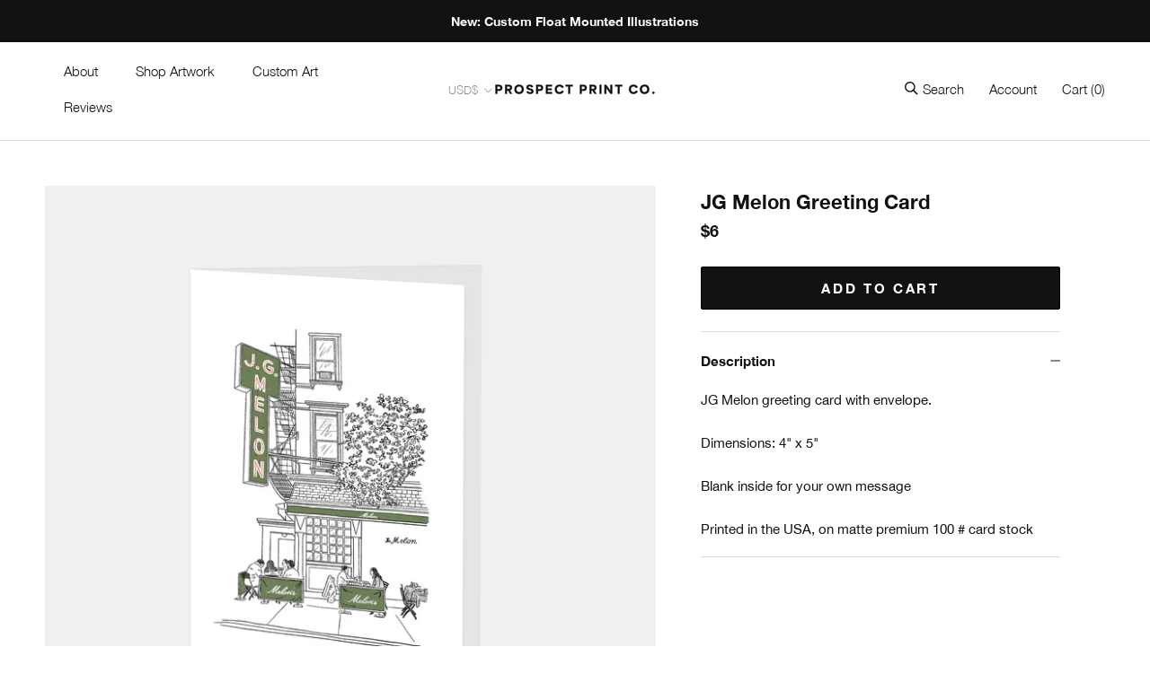

--- FILE ---
content_type: text/javascript
request_url: https://prospectprintco.com/cdn/shop/t/33/assets/custom.js?v=53339803569567654201743108969
body_size: -582
content:
document.addEventListener("variant:changed",function(event){var variant=event.detail.variant,frame_discount_text=document.querySelector(".frame_discount_text"),frame_shipping_text=document.querySelector(".frame_shipping_text");variant.title.indexOf("Print Only")!=-1?(frame_discount_text&&frame_discount_text.removeAttribute("hidden"),frame_shipping_text&&frame_shipping_text.setAttribute("hidden","")):(frame_discount_text&&frame_discount_text.setAttribute("hidden",""),frame_shipping_text&&frame_shipping_text.removeAttribute("hidden"))}),window.addEventListener("DOMContentLoaded",function(event){var custom_interval=setInterval(function(){typeof bundlesBear!="undefined"?(bundlesBear.getDiscountInformation(),console.log("found"),custom_interval=clearInterval(custom_interval)):console.log("notfound")},200)});
//# sourceMappingURL=/cdn/shop/t/33/assets/custom.js.map?v=53339803569567654201743108969
